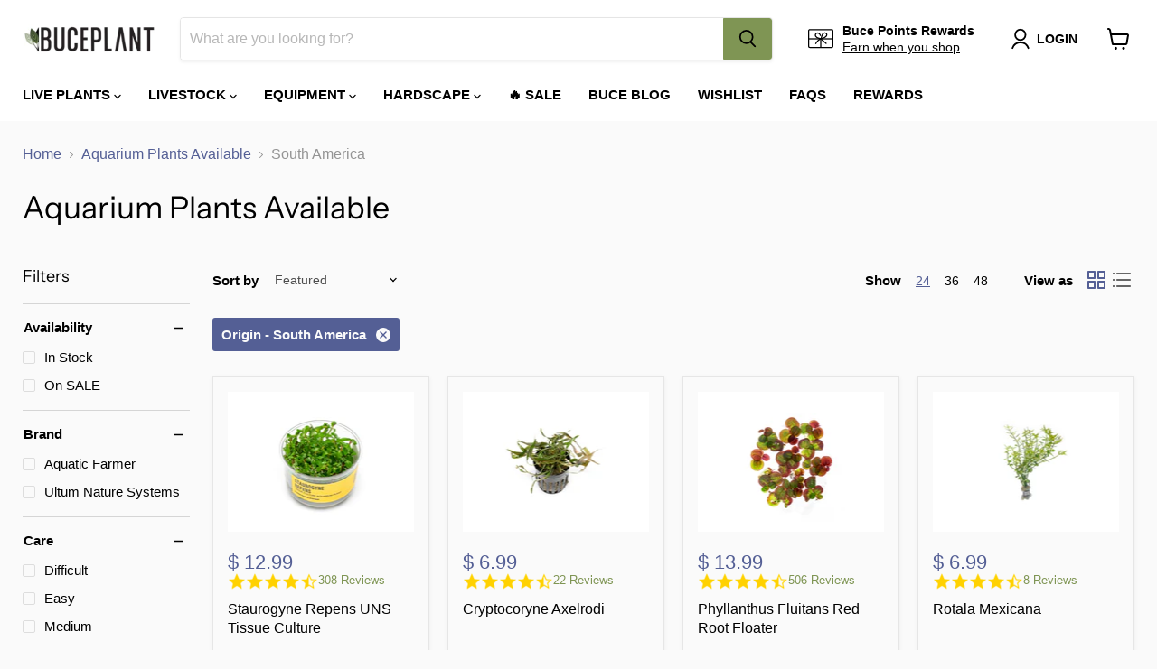

--- FILE ---
content_type: text/html; charset=utf-8
request_url: https://buceplant.com/collections/aquarium-plants-available/origin_asia?_=1769266171871&section_id=ajax-product-count
body_size: -783
content:
<div id="shopify-section-ajax-product-count" class="shopify-section">

<template data-options>
  {
    "hash": "aacd834b5cdc64a329e27649143406dd068306542988dfc250d6184745894849"
  }
</template>

<template data-data>
  {
    "product_count": 159
  }
</template>
</div>

--- FILE ---
content_type: text/html; charset=utf-8
request_url: https://buceplant.com/collections/aquarium-plants-available/origin_australia?_=1769266171872&section_id=ajax-product-count
body_size: -222
content:
<div id="shopify-section-ajax-product-count" class="shopify-section">

<template data-options>
  {
    "hash": "aacd834b5cdc64a329e27649143406dd068306542988dfc250d6184745894849"
  }
</template>

<template data-data>
  {
    "product_count": 4
  }
</template>
</div>

--- FILE ---
content_type: text/html; charset=utf-8
request_url: https://buceplant.com/collections/aquarium-plants-available/origin_cosmopolitan?_=1769266171872&section_id=ajax-product-count
body_size: -124
content:
<div id="shopify-section-ajax-product-count" class="shopify-section">

<template data-options>
  {
    "hash": "aacd834b5cdc64a329e27649143406dd068306542988dfc250d6184745894849"
  }
</template>

<template data-data>
  {
    "product_count": 10
  }
</template>
</div>

--- FILE ---
content_type: text/html; charset=utf-8
request_url: https://buceplant.com/collections/aquarium-plants-available/origin_cultivar?_=1769266171873&section_id=ajax-product-count
body_size: -221
content:
<div id="shopify-section-ajax-product-count" class="shopify-section">

<template data-options>
  {
    "hash": "aacd834b5cdc64a329e27649143406dd068306542988dfc250d6184745894849"
  }
</template>

<template data-data>
  {
    "product_count": 3
  }
</template>
</div>

--- FILE ---
content_type: text/html; charset=utf-8
request_url: https://buceplant.com/collections/aquarium-plants-available/origin_europe?_=1769266171873&section_id=ajax-product-count
body_size: -793
content:
<div id="shopify-section-ajax-product-count" class="shopify-section">

<template data-options>
  {
    "hash": "aacd834b5cdc64a329e27649143406dd068306542988dfc250d6184745894849"
  }
</template>

<template data-data>
  {
    "product_count": 1
  }
</template>
</div>

--- FILE ---
content_type: text/html; charset=utf-8
request_url: https://buceplant.com/collections/aquarium-plants-available/origin_north-america?_=1769266171874&section_id=ajax-product-count
body_size: -198
content:
<div id="shopify-section-ajax-product-count" class="shopify-section">

<template data-options>
  {
    "hash": "aacd834b5cdc64a329e27649143406dd068306542988dfc250d6184745894849"
  }
</template>

<template data-data>
  {
    "product_count": 44
  }
</template>
</div>

--- FILE ---
content_type: application/javascript; charset=utf-8
request_url: https://searchanise-ef84.kxcdn.com/preload_data.4V6r8A9z6d.js
body_size: 11785
content:
window.Searchanise.preloadedSuggestions=['monte carlo','java moss','floating plants','dwarf hairgrass','amazon sword','pearl weed','anubias nana petite','java fern','red plants','christmas moss','hygrophila pinnatifida','dwarf sagittaria','uns tank','red root floater','rotala rotundifolia','tissue culture','staurogyne repens','water sprite','anubias nana','mini bucephalandra','rimless aquarium','water wisteria','alternanthera reineckii','water lettuce','guppy grass','hydrocotyle tripartita','dwarf baby tears','anubias plants','vallisneria spiralis','weeping moss','hornwort plant','alternanthera reineckii mini','micro sword','ludwigia natans super red','jungle val','drift wood','hair grass','moss ball','bacopa caroliniana','red tiger lotus','carpet plants','stem plants','uns aquarium','lily pipe','anubias barteri','dwarf hair grass','heat pack','cryptocoryne pink flamingo','neocaridina shrimp','bolbitis heudelotii','marsilea hirsuta','lava rock','co2 diffuser','flame moss','horn wort','seiryu stone','blyxa japonica','pogostemon erectus','micranthemum monte carlo','bucephalandra red mini','marimo moss ball','low light plants','plants on driftwood','sagittaria subulata','aqua worx','amano shrimp','rimless tanks','hydrocotyle japan','banana plant','ludwigia palustris','co2 kits','epiphyte plants','helanthium tenellum','rotala h\'ra red','vallisneria nana','lobelia cardinalis','brazilian pennywort','baby tears','uns stand','lily pipes','root tabs','no co2 plants','dragon stone','mother pot','carpeting plants','glossostigma elatinoides','riccia fluitans','aquarium stand','sl aqua','uns 60u','rotala green','java fern trident','background plants','lilaeopsis brasiliensis','mini bolbitis','limnophila aromatica','twinstar led','s repens','bacopa monnieri','bucephalandra godzilla','uns lid','red root','aquarium plants','plant fertilizer','mini pellia','foreground plant','aquarium substrate','ludwigia arcuata','juncus repens','emersed plants','eleocharis parvula','uns controsoil','cherry shrimp','madagascar lace','bucephalandra green wavy','jungle vallisneria','dwarf lily','rotala macrandra','wabi kusa','tiger lotus','crypt parva','floating plant','spider wood','rotala wallichii','limnophila heterophylla','cryptocoryne balansae','canister filter','low tech plants','foreground plants','easy plants','vallisneria americana','gift card','hydrocotyle verticillata','midground plants','anacharis family','rotala bonsai','marsilea crenata','red root floaters','neo co2','echinodorus tenellus','uns 45u','cyperus helferi','eleocharis acicularis','terrarium plants','cabomba aquatica','subwassertang moss','beginner plants','hygrophila polysperma','microsorum pteropus','hygrophila siamensis','pogostemon stellata','cryptocoryne wendtii green','fast growing plants','dwarf sag','on driftwood','riccardia chamedryfolia','red plant','rotala orange juice','mini christmas moss','uns co2','hemianthus callitrichoides','pogostemon stellatus octopus','uns 90l','nerite snails','bonsai tree','rotala hra','plant pack','anubias petite','sword plants','amazon swords','aquarium lights','cryptocoryne lucens','java fern narrow leaf','plant glue','all plants','ultum nature systems','frog bit floating','eleocharis acicularis mini','alternanthera rosanervig','aponogeton ulvaceus','salvinia floating','check valve','ghost wood','rice fish','black pearl','duckweed floaters','anubias coffeefolia','sponge filter','hemianthus micranthemoides','water lily','penny wort','uns p','hc cuba','phoenix moss','co2 regulator','shrimp food','pink flamingo','uns 60s','brownie ghost','uns 30c','bonsai aquarium driftwood','mini coin','myriophyllum mattogrossense','uns tanks','uns all in one','drop checker','betta plants','nano tanks','anubias white','terrarium kit','chain sword','starter pack','stem plant','fish tank','myriophyllum guyana','java fern windelov','u s','air pump','pogostemon helferi downoi','hygrophila araguaia','hydrocotyle leucocephala','black lava rock','tank lids','uns 5n','co2 tank','rotala blood red','plant on driftwood','chihiros led','co2 kit','how to plant an aquatic plant','south america','money wort','micranthemum monte carlo tissue','all in one','african water fern','dragon wood','bucephalandra mini','easy background plants','ent wood','ar mini','bulb plants','betta fish','plant pa','uns 90p','ground cover','rhizome plants','neo flow','cryptocoryne lutea','hygrophila difformis','surface skimmer','echinodorus bleheri','aqua soil','java fern mat','onf flat nano','low tech','aquarium heater','uns filter','beginner plant package','rimless tank','dwarf chain sword','algae control','peacock moss','anubias congensis','mayaca fluviatilis','moss balls','barclaya longifolia','bucephalandra red','eriocaulon sp','potted plants','nana petite','air stone','easy low light','pond plants','free shipping','cryptocoryne wendtii red','salvinia natans','bucephalandra brownie','ludwigia ovalis','cryptocoryne parva','uns 90u','didiplis diandra','fissidens nobilis','nymphaea tiger lotus','frogbit floating','scarlet temple','uns strata','uns light','uns delta 60','algae scraper','marimo ball','najas indica guppy grass','trident fern','paludarium tank','plant weights','co2 tubing','sl aqua nitrifying','lagenandra meeboldii red','plant weight','proserpinaca palustris','bucephalandra brownie ghost','uns aquarium stand','aquario neo soil','ranunculus inundatus','echinodorus aflame','cryptocoryne parva mini','heteranthera zosterifolia','mermaid weed','uns 45s','ludwigia repens','tall aquatic plants','manzanita driftwood','golden nesaea','corkscrew vallisneria','bubble counter','bucephalandra tissue culture','mother plants','cryptocoryne albida red','dwarf hair','back ground plants','10 gallon tank','eleocharis vivipara','cryptocoryne wendtii','aponogeton madagascariensis','blue shrimp','micranthemum umbrosum','algae inhibitor','pearl moss','java fern needle leaf','lamandau mini purple','shrimp plants','aponogeton crispus','cardinal plant','rare plants','filter media','lobelia cardinalis mini','uns aio','rotala vietnam','uns 60l','uns tissue culture','ultra clear tanks','cholla wood','limnophila aquatic','parrots feather','cryptocoryne retrospiralis','free shipping for orders over','easy foreground plants','malaysian driftwood','marimo moss','green wavy','cryptocoryne beckettii','pygmy chain sword','rotala red','coral moss','root tab','epiphytic aquarium plant','easy red plants','terrarium plant','uns scissors','bucephalandra green','crypt wendtii','uns 75p','coontail hornwort','ludwigia white','live plants','red flame sword','salvinia cucullata','star grass','low light','cryptocoryne petchii','eleocharis belem','bucephalandra black pearl','alternanthera lilacina','led light','cryptocoryne wendtii brown','valisneria spiralis','bacopa caroliniana red','brownie blue','ludwigia sedioides','20 gallon tank','shipping cost','lava stone','leveling mat','live fish','hard scape','shallow tank','ludwigia glandulosa','hygrophila corymbosa compact','ludwigia inclinata','nesaea pedicellata golden','marimo moss balls','green cabomba','hydrocotyle tripartita japan','sand substrate','mini bolbitis baby leaf','cryptocoryne undulata','dwarf grass','nano plants','uns 90b','buce mini','fast growing','tank lid','ludwigia peruensis','ammania gracilis','ludwigia red','giant hairgrass','pogostemon stellatus','chihiros wrgb','dwarf aquarium lily','bucephalandra catherinae','littorella uniflora','anubias nana snow white','rotala macrandra red','anubias minima','stainless steel','anubias tissue culture','fissidens moss','dark skeleton king','arrogant blue','emersed plants no co2','5 gallon tanks','uns controsand','wabi kusa plants','eusteralis stellata','uns 30a','uns 40c','moneywort plant','nymphaea stellata','plants on wood','cryptocoryne willisii','phyllanthus fluitans','uns delta','anubias pangolino','uns rimless','tiger lily','aquarium tank','skeleton king','rotala rotundifolia green','crypt spiralis','on wood','aquario neo media','plant on rock','willow moss','najas indica','cardamine lyrata','twin star','ceratophyllum demersum','madagascar lace plant','plant food','dwarf sagittaria subulata','micranthemum micranthemoides','aquario neo diffuser','buce starter pack','rosette sword','echinodorus vesuvius','dymax slim flo','aponogeton boivinianus','aquarium glue','spiky moss','hygrophila angustifolia','neo media','anubias mother pot','betta fish plants','small plants','tank stand','background plant','plant mat','uns long','uns 120p','20 gallon rimless aquarium','dr tank','red cabomba or cabomba','co2 drop checker','fenestratarum mulyadii','rotala rotundifolia orange juice','rotala nanjenshan','cryptocoryne tropica','aquatic plants','ground cover plants','uns 3n','ceratopteris thalictroides','uns 60a','filter tubing','ammania senegalensis','bacopa australis','aquarium plant','rotala rotundifolia red','java fern narrow','fittonia albivenis','buce pack','aquario neo','lagenandra meeboldii','bucephalandra blue','anubias pinto','twinstar nano','light hanging kit','aquascaping tools','hemianthus callitrichoides cuba','ammania bonsai','ludwigia repens red','co2 plants','helanthium quadricostatus','uns delta 30','red cherry shrimp','bolbitis mini','river rock','uns 5s','anubias golden','rotala macrandra mini','anacharis egeria densa','heat packs','piptospatha ridleyi','pacific wood','red mini','low light plants p','mother plant','high light plants','uns atomizer','microsorum trident','anubis nana','dwarf water lily','narrow leaf','java fern mini','pink lady','long plants','aquarium soil','aquarium fertilizer','utricularia graminifolia','alternanthera reineckii rosanervig','rabbit snail','water sprite wisteria','lace plant','uns all in one tank','large plants','plants on stone','tropica 1-2-grow','plant package','plants for','water change','uns 75s','yellow plants','dwarf four leaf clover','low tech carpet plants','co2 check valve','white anubias','natural sand','plant light','lilaeopsis novaezelandiae','onf light','bamboo plant','ludwigia senegalensis','bucephalandra sp','easy beginner plants','ludwigia sp red','on stone','co2 neo','nano tank','red floater','aquarium thermometer','uns tank 5','how to plant','red amazon sword','cryptocoryne nurii','hygrophila lancea araguaia','uns soil','uns 25c','hygrophila compact','bucephalandra purple','helanthium bolivianum','echinodorus parviflorus','uns 120u','lid clips','anubias heterophylla','orange juice','tall plants','elodea anacharis','moss tissue culture','bolbitis difformis','medaka rice fish','uns plant food','anubias mother','how to plant aquatic plants','bolbitis heteroclita','uns 45a','tonina fluviatilis','10 gallon rimless aquarium','anubias bonsai','crypt lucens','myriophyllum tuberculatum','lead bunch','de sa','aquario neo co2','test kit','water sp','elatine hydropiper','air diffuser','red ludwigia','java fer','shrimp net','buce kedagang','dwarf hairgrass culture tissue','uns 16t','creeping jenny','long tank','nymphaea lotus','hydrocotyle sibthorpioides','aquarium lid','needle leaf','buce red','bacopa salzmannii','marsilea angustifolia','sword plant','light stand','phyllanthus fluitans red root floater','anubias barteri nana','blood red','red blade','dry start','ludwigia pink','ludwigia natans','almond leaves','hard water plants','red stem plants','uns cube','nomaphila stricta','alternanthera bettzickiana','nano light','helanthium vesuvius','anubis nana petite','twinstar s series','manten stone','micro swords','hakkai stone','gift cards','rotala narrow leaf sp red','dwarf lily bulbs','ultum nature','echinodorus ozelot','hygrophila corymbosa','shipping options','amazon wood','rotala colorata','lindernia rotundifolia','pogostemon helferi','red lotus','cryptocoryne flamingo','limnophila s','umbrella hair grass','tissue culture moss','broad leaf','uns lids','stem plant dutch pack','red sword','snow white','hornwort bunch','anubias nana pinto','ro water','uns 20c','uns 5t','tropica soil','egeria densa','uns tank stand','anubias mini','plants on rocks','red plants red plants','eleocharis pusillis','plant on wood','mid ground plants','fast growing low light plants','fissidens fontanus','elephant skin stone','fish food','uns 60t','echinodorus reni','low light stem plants','rotala indica','buce tissue culture','rainbow frost','hemianthus cuba','carpet plant','green godzilla','twinstar algae inhibitor','anubias congensis mini','nerite snail','gratiola viscidula','myriophyllum aquaticum','kedagang mini','java fern trident mini','rotala indica bonsai','super red','co2 cylinder','twinstar dimmer','purple blue','petrified wood','water testing','popular plants','mosaic plant','plant bundle','aquatic farmer','valisneria nana','plant glue for aquarium','freshwater shrimp','cryptocoryne usteriana','homalomena sekadau','velvet 3 color buce plant','indian almond leaves','lilaeopsis mauritiana','ug utricularia','controsoil black','blue dream shrimp','potted aquarium plant','dwarf nomaphila siamensis','inline co2 diffuser','anubis’s nana','banana plants','echinodorus red rubin','crypt balansae','boutique seiryu stone','bucephalandra wavy green','aquarium rocks','anubias lanceolata','bonsai driftwood','driftwood stump','easy midground plants','ada soil','anubias stardust','super mini catherinae','stainless steel mesh','uns 45t','root tabs fertilizer','red melon sword','echinodorus hadi red pearl','cryptocoryne mioya','uns regulator','mini buce','gravel vacuum','uns reef','riccardia chamedryfolia mini','twinstar s','plant packs','bucephalandra arrogant blue','iota kit','glass lily pipe','easy no co2','rare aquarium plants','mini dwarf hair grass','bucephalandra belindae','pearlweed pearl','ar mini red','brownie phantom','white plants','crypt lutea','2 gallon aquarium','java fern on driftwood','vallisneria torta','uns shallow','buce mini coin','anubias on driftwood','north america','homalomena insignis','uns rimless tank','crinum thaianum','rotala sp green','crushed lava gravel','plant collection','crinum calamistratum','anubius nana','aqua worx orion','red rubin','accent stones','crystal red shrimp','nymphoides aquatica','buce plant','60u stand','ada aquarium','bucephalandra theia','shrimp tank','assassin snails','echinodorus rose','rotala h’ra','rotala vietnam hra','velvet 3 color','eleocharis montevidensis','floaters plants','pogostemon octopus','coconut shell','all in one tank','red moss','uns 45l','echinodorus xinguensis','buce godzilla','epiphytic plants','lava gravel','red cherry','twinstar light','pellia moss','eriocaulon sp quinquangulare red','on rock','flowering plant','bucephalandra lamandau mini purple','pink plants','uns delta 90','freshwater plants','wavy green','ludwiga red','gel super glue','hygrophila lancea','5 gallon tank','bucephalandra kedagang','rotala wallichi','deep purple','moss on driftwood','hob filter','alternanthera reineckii red','cryptocoryne beckettii petchii','anubias mini coin','rabbit snails','cryptocoryne red','anubias chili','plants for betta fish tank','hygrophila corymbosa siamensis','carpeting plant','onf flat one','lobelia cardinalis red','moss mat','private collection','parrot feather','christmas moss on driftwood','rimless aquariums','anubias tissue','uns titan 1','microsorum pteropus trident','uns 120s','cryptocoryne wendtii green gecko','carnivorous plant','uns 90s','hygrophila chai','onion plant','60u tank','super glue','alternanthera bettzickiana red','water pump','bucephalandra variegated','cryptocoryne affinis','ice pack','red aquarium plants','twinstar ea','rotala mexicana','ludwigia super red','alternanthera red broad leaf','uns reef system','easy stem plants','purple plants','pennywort hydrocotyle','dwarf baby','black forest spiderwood','pogostemon deccanensis','anubias barteri var nana','river stones','alternanthera rosaefolia','anubias golden coin','epiphytes plants','uns substrate','red tiger lily','bushy plants','aquarium sand','stem on','potamogeton gayi','cube aquarium','cryptocoryne walkeri','mini java fern','uns foresta','rotala tissue culture','uns aquariums','siamese algae eaters','ramshorn snail','bucephalandra kedagang red','eleocharis parvula mini','easy green','selaginella erythropus ruby red club moss','water test','java moss driftwood','uns co2 regulator','attached plants','tank cover','uns glass lid','water conditioner','java fern petite','rotala coin leaf','uns blitz','bucephalandra mini coin','tall hairgrass','uns 90l aquarium stand','eleocharis mini','vallisneria gigantea','borneo fern','vallisneria contortionist','fish tanks','lily pads','najas guppy grass','riccia moss','anubia white','suction cups','black aquarium','aquario neo co2 diy co2 kit','black mountain seiryu stone','cryptocoryne axelrodi','dwarf sword','aquarium kit','cryptocoryne tissue culture','south american plants','twinstar 600e','co2 cartridge','red aquatic','cryptocoryne hudoroi','bucephalandra skeleton king','caridina shrimp','water fern','bucephalandra tissue','ludwigia green','brownie phoenix','buce brownie','aquarium rock','plants on driftwood and stone','hang on back filter','9 gallon tank','uns 45u lid','emergent plants','anubias snow white','red floating plants','co2 bubble counter','moss on stainless steel','pagoda stone','sl aqua substrate','plants for shrimp','aquarium stands','crypts plants','riccardia moss','bacopa monnieri moneywort','uns tools','anubis barteri','rotala ceylon','uns stra','bacopa salzmannii purple','flowering aquatic plant','duckweed floater','japan clover','chihiros wrgb ii','anacharis densa','corkscrew val','mini plants','30c lid','vallisneria spiralis leopard','neo diffuser','frogbit plant','no co2 plants low light','insulated packaging','plants attached to driftwood','uns strata seiryu stone','uns 90la','pearl grass','hemianthus callitrichoides cuba dwarf baby tears','high ph plants','blyxa aubertii','anubias afzelii','low tech background plants','red bucephalandra','tonina belem','brownie purple','uns dual aio','cold water plants','brownie jade','substrate for plants','large driftwood','vacuum siphon','borneo plants','dwarf water','mountain stone','bucephalandra deep purple','uns tubing','low light plants aquarium','twinstar e','growth rate fast','green gecko','homalomena sp','liquid fertilizer','echinodorus marble queen','lead weight','6 gallon tank','echinodorus cordifolius','cube tank','onf flat','alternanthera variegatus','catherinae red','plant holder','red shrimp','aquasoil substrate','wisteria plant','rotala indica green','hedyotis salzmannii','uns 180u','albida red','iota terrarium','glass stand','co2 checker','long aquarium','nomaphila variegatus','40 gallons tank','tiger shrimp','floating plants easy','needle leaf java fern','anubias barteri broad leaf','taxiphyllum sp','buce moss','dymax filter','red stem plant','cryptocoryne undulatus','java fern tissue culture','red buce','20 gallon long','live shrimp','hanging kit','anubias nana bonsai','uns 25s','short plants','hygrophilia pinnatifida','hydrocotyle tripartita mini','eel grass','elodea densa','anubias white rose','60u lid','team buce plant starter pack','potomageton gayi','grape wood','microcarpaea minima','super mini','aquatic moss','crypt tropica','lava rocks','vesicularia dubyana','twinstar b','cryptocoryne wendtii bronze','chihiros hanging kit','anubias nan','uns 30t','ozelot sword','water weed','super red mini','temple plant','christmas moss cup','diy co2','rili shrimp','cryptocoryne undulata red','lysimachia nummularia','uns ultra clear tanks','southeast asia','pothos plant','crypt red','glass cleaner','72 hour heat pack','coconut cave','brownie sugar','mini sword','neo soil','uns tissue','paludarium plants','co2 splitter','uns light hanging bar','baby dwarf tears','echinodorus magdalenensis','uns tank lids','water lilies','valisneria americana','anubius nana petite','aquarium background','bucephalandra brownie blue','drift wood plants','from bit','ludwigia inclinata cuba','white plant','giant baby tears','ludwigia peruensis/gladulosa var diamond','blue dream','java f','carpeting plants easy','java fern black forest','red flame','club moss','pearl weed tissue culture','30 gallon tank','red tiger','rotala florida','no co2','buce red mini','contact us','aquario neo flow lily pipes','slate rock','nano filter','pleco fish','water wisteria/hygrophila','bucephalandra red blade','cold pack','cryptocoryne sri lanka','monoselenium tenerum','uns delta 120','echinodorus red','feeding ring','stones rocks','uns 45c','uns canister filter','90p stand','aquarium lids','saltwater plants','aqua neo','bloody mary shrimp','schismatoglottis roseospatha','nymphoides aquatica banana plant','dosing pump','alternanthera reineckii rosaefolia','manzanita wood','uns 16c','sl aqua magic powder','mini purple','cory catfish','black forest','bucephalandra peacock','tri color','anubias coin','amazon from bit','white rose','neo skimmer','melon sword','bunch plants','bucephalandra purple blue','red scorpio','brine shrimp','ludwigia dark orange','bio media','small aquarium plants','aponogeton longiplumulosus','uns cabinet','bucephalandra velvet','rotala vietnam h\'ra','uns mini co2','uns 60u stand','uns stands','uns 35a','echinodorus big bear','icelandic lava stone','java fern philippine','canister filters','dragon\'s tongue','week aqua','floating tissue culture plants','sulawesi shrimp','river stone','red dwarf lily','give away','black sand','led dimmer','chihiros wrgb ii pro','bristlenose pleco','uns 25t','mini red','on lava stone','tissue culture bucephalandra','best plants','aquatic plant bulbs','dual aio','90u stand','red stem','mother pots','terrestrial plants','eriocaulon cinerum','marble queen','water sprite plant','bucephalandra hades','mini moss','lilaeopsis brasilensis','downoi pogostemon','narrow leaf java fern','bacopa amplexicaulis','anubias pack','plant bundles','rotala macrandra mini butterfly','microsorum pteropus narrow','tall grass','on stainless steel','ludwigia sp','baby tear','ohko stone','amazon sword mini','wabi kusa balls','echinodorus quadricostatus','strata pro','brackish plants','4 gallon tank','crypt wendtii green','beginner plant','twinstar sa','protein skimmer','aquario water conditioner','cabomba cabomba','co2 injection','rotala sunset','lineata subwassertang','liverwort plant','uns mini','cotton thread','quick release double tap','four leaf clover','african fern','bucephalandra clump','cryptocoryne pink','pink panther','aridarum sabertooth','rotala h','stem pack','uns controsoil black','rotala fujian','neo mixer','easy to care for plants','eriocaulon cinereum','75 gallon aquarium','plant led light','low light aquarium plants','java moss on driftwood','uns paludarium','hardy plants','flat nano','monte car','parva mini','blue bolt','uns sand','hardscape stone','tank and stand','alternanthera mini','wolf stone','buce green wavy','90p tank','echinodorus grandifolius','cryptocoryne spiralis','chihiros b series','co2 not required','bucephalandra pot','anubias butterfly','ludwigia palustris red','eriocaulon polaris','ludwigia sp white','purple waffle','dwarf sa','bucephalandra biblis','uns tall','catappa leaves','anubias driftwood','betta plants for tank','marsh stone','pacific driftwood','aquarium driftwood','homalomena humilis','java fern mother pot','chili rasbora','uns atmos','chihiros light','dwarf hair grass uns tissue culture','anubias nangi','uns plants','anubia nana petite','mini clump','slow growing plants','uns ato','nitrifying bacteria','black beard algae','tetra fish','crypt parva mini','mist maker','black water','planting instructions','uns tank lid','goldfish safe plant','foresta mat','trident mini','cryptocoryne tissue','black lava','forest driftwood','uns titan','mini fern','red tiger lotus plant','rotala mini','onf nano','dwarf ha','anubias broad leaf','filter sponge','in vitro','rotala ro','red foreground plants','aqua rio','surface plants','inline diffuser','ludwig is','dragon stone showpieces','floating fern','light hanging','uns controsoil brown','bucephalandra brownie phoenix','uns 5n nano aquarium','liquid co2','have fern','tissue culture anubias','intake guard','crypt willisii','filter sock','octopus plant','wysiwyg showpieces','red floaters','aquario neo outlet','bucephalandra black','driftwood plants','ceratopteris siliquosa','pink plant','disposable co2 cartridge','tall aquarium','sexy pink','mini hair grass','beginner plant pack','co2 not necessary','echinodorus peruensis','hottonia palustris','water onion','uns fertilizer','glass iota','uns dual','drosera rotundifolia','glass aquarium','hygger light','how to plant stem plants','reineckii mini','twinstar 600s','amazon sw','carnivorous plants','floater plants','jade stone','neo air','bucephalandra sp red','dwarf hygrophila','uns skimmer','neo tab','trident java fern','anubias sp','tissue culture plants','starter kit','bucephalandra lamandau','black tears','aio aquarium','madagascar lace bulb','anubias glabra','red r','ludwigia diamond','uns 50c','freshwater fish','uns pro','red crypt','ludwigia cuba','echinodorus fancy twist','rotala bangladesh','bucephalandra farmed','insulated box','suction cup','anubias nana petite white','hemigraphis repanda','brownie firebird','warm water plants','sagittaria subulata dwarf','neo inlet','mini regulator','super red ludwigia','chihiros slim','7 gallon tank','rotala narrow leaf','crypt petchii','isoetes japonica','filter pipe','barclaya longifolia red','echinodorus major','riccia crystalwort fluitans','dutch pack','log wood','java fern needle','ultum tank','ludwigia tissue culture','water s','echinodorus red flame','african plants','crushed gravel','ancient stone','light timer','anubias frazeri','stand uns','red lava rock','contrast soil','selaginella wallichi','aquarium light','brownie brown','bacter ae','elephant stone','nano spiderwood','baby food','75p stand','myriophyllum elatinoides','moss on','green water','indian fern','blue plants','uns valve','yellow shrimp','fern moss','buce plants','riccardia chamedryfolia moss','30c stand','lighting for','crypt retrospiralis','top water plant','pennywort brazilian','red rotala','needle leaf ludwigia','go by','rotala super red','clay moss ball','green water labs','lemon bacopa','prefilter sponge','aquarium grass','aridarum mini','buce catherinae','red rubin sword','rotala orange','power head','buce black pearl','staurogyne repen','15 gallon rimless','platinum glosso','banana lily','bacopa purple','live plant','uns 60e','lily pad','buce tissue','myriophyllum tetrandrum','water wisteria/hygrophila difformis','rotala rot','6 gallon long','glass lids','dry start plants','high light','mini anubias','buce blue','cryptocoryne affinis red','buce purple','30 gallon rimless tank','tank mat','dwarf hairgrass tissue culture','auto top off','eleocharis parvulus mini','co2 uns','anubias barteri petite','water spr','ludwigia mini','hardy aquarium plants','ultra clear rimless aquarium','twinstar c','java fern narrow mini','uns co2 kit','45u lid','co2 canister','cryptocoryne costata','reef system','brownie helena','on mat','rotala r','ludwigia brevipes','uns aquarium long','control soil','fire moss','moss tissue','green stem plants','dwarf amazon sword','bamboo cane','cabomba piauhyensis','cryptocoryne blassii','uns 60u lid','floating ring','fish net','new plants','algae brush','airline tubing','uns 5 gallon','mini catherinae','uns 40a','easy plant','rotala manipurensis','aquarium mat','java fern flaming','dwarf hai','rotala h\'ra','90l lid','bolbitis heteroclita difformis','flowering plants','bucephalandra moss','cryptocoryne pygmaea','rotala narrow','dwarf anubias','crypt wendtii red','light shade','glossostigma elatinoide','nana golden','water test kit','rhino stone','uv sterilizer','marimo balls','buce wavy green','rainbow marble','beginner package','crypt albida','5n lid','java ferns','sand waterfall','ludwigia atlantis','twinstar e series','aquatic plant','weeping willow moss','nano fish','red cabomba','bucephalandra titan','media tower','wabi kusa ball','rimless lid','ludwigia dark red','anubias broad white','aquarium moss','low tech stem plants','crystalwort riccia fluitans','easy plants without co2','uns strata pro','lace rock','lily pipe holder','java mat','crypt undulata','double tap','120u stand','nano tank plants','tds meter','microcarpaea minima merrill','fresh water plants','lamandau mini','planted tank','moss bridge','leopard vallisneria','amazon sword plants','hard water','monte c','echinodorus ozelot red','windelov java fern','creeping plants','rimless tanks lids','hair algae','cryptocoryne spiralis red','aqua worx aquarium stand','moss on wood','pest snails','purple plant','red tiger lotus lily','red roo','bucephalandra lamandau mini red','a growing aquarium plant','golden coin','rotala tissue','hornwort plants','echinodorus harbich','rotala rotun','small driftwood','hygrophila polysperma green','anubias barteri var barteri','crypt becketii','ada sand','bucephalandra brownie purple','bobltis mini','anubias variegated','moss culture','quarantine plants','cool pack','hygrophilia difformis','cholla driftwood','duck weed floating','betta tank','river rocks','black angel','xmas moss','bolbitis heudelotii difformis','kir royale','anubias gold coin','hygrophila sp chai','red cherry bucephalandra','hanging light','anubius barteri','cryptocoryne wendtii tropica','anubis petite','red tissue culture plants','co2 atomizer','algae eater','snail food','bookshelf aquarium','uns 3t','azolla filiculoides','aquarium kits','immersed plants','anubias na','bucephalandra pink lady','plant anchor','glass lid','fast growing stem plants','uns pinsettes','ludwiga sp red','green plants','isoetes velata var sicula','pista stratiotes','anubias nana golden','delta mini','anubias barteri round golden coin','shrimp hide','50 gallon aquarium','water spri','peace lily','easy plants no co2','anubias petite nana','crypt pink flamingo','chihiros b','cryptocoryne brown','echinodorus uruguayensis','wave maker','uns accessories','planted driftwood','echinodorus horizontalis mini','moss pack','accent rubble','buce green','aquario neo flow','filter hose','salvinia natans floating fern','black spiderwood','staurogyne porto velho','rotala sp h\'ra','monte ca','buce clump','amazon frogbit floating','ramshorn snails','buce brownie ghost','water le','melawi blue','easy low light plants','plant on stone','willow hygro','assassin snail','uns bar','echinodorus small bear','fire red cherry shrimp','shallow tanks','aquario neo skimmer','uns aquarium stand and tank combo','bucephalandra godzilla red','white sand','floating moss','uns s','sol light','rotala plants','big bear','uns bonsai','light bar','vesicularia sp','uns 20 gallon','anubias on','plants on mats','sl aqua soil','dwarf h','quick release','ug plant','kedagang round','myrio green','rotala wayanad','homalomena sp sekadau south','buce on driftwood','orange plants','on lava rock','clay ball','uns 12 gallon','chihiros shade','echinodorus red devil','uns canister','orange shrimp','limestone rock','aquarium lily','mini christmas','crystal red','dark green plants','dark skeleton king bucephalandra','star moss','anubias n','cryptocoryne usteriana red','bucephalandra catherinae red','medium light plants','bba remover','twinstar b line','echinodorus barthii','utricularia graminifolia tissue culture','hemianthus micranthemoides pearl weed','hanging bar','mayaca sellowiniana','echinodorus martii','hygrophilia corymbosa','bamboo plants','nesaea golden','air plant','rotala macrandra green','90l stand','easy care plants','qanvee gravel vacuum siphon','java fe','hygrophila stricta','co2 indicator','uns stone','anubias nana white','mid ground','bee shrimp','plant fertilizer root tabs','cryptocoryne green','turtle plants','glue for plants','uns t','ludwigia palustris super red','sri lanka','tiger wood','anubias barteri striped','red dwarf aquarium lily','45u stand','ultum nature tank','water lett','bolbitis fern','aquario neo inlet','south american','dwarf tears','catherinae green','moss driftwood','red cryptocoryne','mini super red','micro sword lilaeopsis novaezelandiae','breeder box','nesaea crassicaulis','seed plants','buce pot','accent stone','uns light hanging kit','grass like plants','glass top','dwarf chain swords','low light plant','floating moss ball','water l','s repens tissue','medium light rhizome aquarium plants','dragon claw','tetras fish','twinstar 900s','uns 10 gallon','slim flo','monte carlo tissue','betta food','aquarium filter','chihiros wrgb2','fish plants','fissidens nobilis moss','ruffle sword','alita air pump','light dimmer','echinodorus helanthium tenellus','mondo grass','twinstar m5','spike moss','crushed lava','gh booster','water plants','terrarium moss','uns 20t','60l lid','java trident','uns clear tanks','uns check valve','bucephalandra rainbow','amazon sword plant','aquascape tools','java fern philippine mini','discus plant','crypt nurii','compact sword','floating aquarium plants','aquaworx stand','uns 40c stand','large anubias','uns tool','java mini','frog but','crypt tissue culture','staurogyne bihar','plant lights','semi aquatic','grow light','rotala rotundifolia h\'ra','uns contrast','sl aqua more','uns strata seiryu stone type 2','ludwigia crystal','low light carpet plants','caridina cantonensis','uns 5e','selaginella kraussiana','aqua worx iota','bleach treatment','uns light bar','red anubias','neo flow premium','water trumpet','asian plants','java fern on rock','buce basket','gold coin','neo co2 diffuser','rose sword','pipe cleaner','anubias short and sharp','driftwood accent roots','plants on rock','hygrophila difformis water wisteria','aquario neo mixer','bucephalandra care','for beginners','giant hair grass','uns rimless aquarium','dwarf lily plant','stand for','plant roots','iron supplements','neocardina shrimp','h ra','uns 30c lid','farmed bucephalandra','delta filter','dwarf baby tear','thors hammer','co2 refill','bucephalandra pink','plant tabs','eco complete','crypt wendtii brown','algae wafers','calcium supplement','plant for shrimp','japanese plant','shrimp bacteria','brownie hermes','dark angel','baby leaf','najas grass','anubias nana on driftwood','red under','ph 8.0 plants','rotala b','aquario neo flow premium','shrimp tunnel','anubias on stone','tall tank','3 gallon rimless','chihiros dosing','aquarium 20 gallon','crushed lava rock','moss cotton','bright well','moss mesh','rotala pink','algae remover','hygrophila p','uns 90u stand','rotala red cross','aquatic farmer tissue culture','peat moss','in line diffuser','sale plant','non co2','echinodorus muricatus','glass cover','hose 12/16mm','twinstar 450e','pleco cave','60s lid','limnophila belem','uns 75p stand','colorful plants','water lettuce pista stratiotes','red melon','beginner pack','homalomena silver','40c stand','jungle va','shrimp substrate','10 gallon aquarium','eos n7','wendtii red','african water fern bolbitis heudelotii','giant vallisneria','fiber mat','labisia turtle back','crypt brown','bucephalandra pygmaea','cryptocoryne p','twinstar reactor','brown algae','drop checker solution','pro tubing','pea puffer','wendtii green','shrimp care','scissors for trimming plants','microsorum windelov','eriocaulon vietnam','vallisneria corkscrew','fin rot','cryptocoryne albida costata','crinum calamistratum aquarium plants','val nana','co2 system','120p stand','red lily','amazon swo','green rotala','live rock','curved scissors','water sprit','sp red','uns mat','bucephalandra black angel','fertilizer for aquatic plants','twinstar sp','plants to','coin leaf','extremely rare','rotala hra vietnam','plants for nano tank','16 gallon rimless 40c aquarium tanks','dutch style','bucephalandra kedagang round','aridarum narrow','uns gal','ludwiga family','micranthemum ‘monte carlo’','red rili','glass pipe','uns prism','mighty aquarium filter hob','uns 90l stand','paintball co2','echinodorus horemanii red sword','ophiopogon japonicus','eleocharis sp mini','s repen','purple adonis','twinstar ca','aquarium top','alternanthera reineckii pink','lid clip','hardscape material','magic powder','bucephalandra kedagang mini','spikey moss','bucephalandra on driftwood','aquarium rimless','bacopa colorata','dymax stainless steel lily pipe w surface skimmer × 1','algae eaters','arrowhead plant','bucephalandra wavy','uns nano','rotala ramosior florida','micro co2','aquario diffuser','180u aquarium','anubias nana thick leaf','horned nerite snails','uns diffuser','bacopa monnieri variegatus','ben an','uns background','mini trident','bucephalandra pack','shinnersia rivularis','chihiros c2','plants for foreground','show pieces','pearl wee','blue buce','tall plant','rotala rotund','uns refugium','bucephalandra phantom','1 gallon tank','co2 line','water changer','stand with tank','juncus repens uns tissue culture','bucephalandra catherinae green','moss rock','anubias mother plant','aquatic grass','legit fish food','little star','flourish excel','co2 inline','2 gallon tank','milfoil myriophyllum','planting culture','purple cabomba','blyxa japonica blyxa','mini pellia liverwort','crystal shrimp','micranthemum micranthemoides pearlweed','background light','blue velvet shrimp','sale plants','bucephalandra velvet 3 color','rotala indica red','neo outlet','rotala ma','uns hanging kit','back light','shrimp plant','anubias gold','mini pellia moss','green water labs algae control','radican sword','bucephalandra marble','wood with plant','red stem plant pack','anacharis elodea','eusteralis stellata pogostemon stellata','uns 35e','nana pinto','jungle val plants','kedagang original','amazon s','crypt green','clip on light','brownie red','mini co2','red tissue culture','low growing plants','aquarium easy green','uns 60c','neo lily','90u aquarium','rotala pearl','uns 16s','anubias barteri butterfly','snowball shrimp','uns tank and stand','blue velvet','java fern driftwood','pond tank','anubias golden nana','shrimp cave','ludwigia twister','vesicularia montagnei','tiger lo','sphagnum moss','dechlorinate water','solenoid valve','vivarium plants','tropica aquarium soil','alternanthera reineckii bronze','rimless tank lid','dark green','plants for betta','rgb light','floating plan','micranthemum callitrichoides','top off','basin wood','taxiphyllum sp spiky','uns 60 u','ultum nature systems 60s','light mount','java fern mother','dwarf nomaphila','silver stein','fine sand','bucephalandra skeleton'];